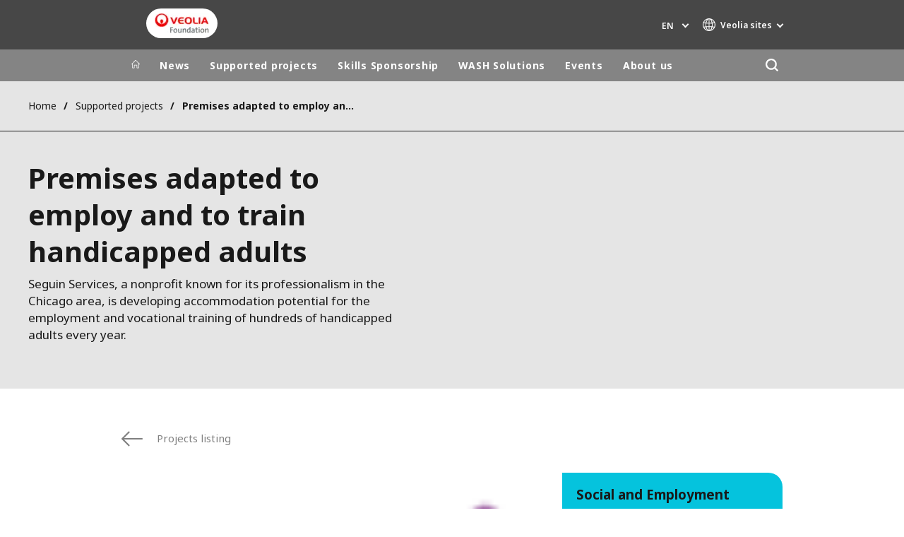

--- FILE ---
content_type: text/html; charset=UTF-8
request_url: https://www.prixdulivre.veolia.com/en/premises-adapted-employ-and-train-handicapped-adults-1
body_size: 12082
content:
<!DOCTYPE html>
<html lang="en" dir="ltr" prefix="content: http://purl.org/rss/1.0/modules/content/  dc: http://purl.org/dc/terms/  foaf: http://xmlns.com/foaf/0.1/  og: http://ogp.me/ns#  rdfs: http://www.w3.org/2000/01/rdf-schema#  schema: http://schema.org/  sioc: http://rdfs.org/sioc/ns#  sioct: http://rdfs.org/sioc/types#  skos: http://www.w3.org/2004/02/skos/core#  xsd: http://www.w3.org/2001/XMLSchema# ">
  <head>
    <meta charset="utf-8" />
<noscript><style>form.antibot * :not(.antibot-message) { display: none !important; }</style>
</noscript><meta name="description" content="The Veolia Foundation helps the nonprofit Seguin Services to develop accommodation for the employment and vocational training of handicapped adults." />
<link rel="canonical" href="https://www.prixdulivre.veolia.com/en/premises-adapted-employ-and-train-handicapped-adults-1" />
<link rel="shortlink" href="https://www.prixdulivre.veolia.com/en/node/6871" />
<link rel="image_src" href="/sites/g/files/dvc3696/files/asset/image/imported-pictures/9390%2Craw%2Cb7e62bc8-c69c-42bc-9446-c3f9ae2a3e83.gif" />
<meta property="og:site_name" content="Fondation Veolia" />
<meta property="og:type" content="website" />
<meta property="og:url" content="https://www.prixdulivre.veolia.com/en/premises-adapted-employ-and-train-handicapped-adults-1" />
<meta property="og:title" content="Premises adapted to employ and to train handicapped adults" />
<meta property="og:image" content="https://www.prixdulivre.veolia.com/sites/g/files/dvc3696/files/asset/image/imported-pictures/9390%2Craw%2Cb7e62bc8-c69c-42bc-9446-c3f9ae2a3e83.gif" />
<meta name="twitter:card" content="summary" />
<meta name="twitter:description" content="Expanding the employment and vocational training of handicapped adults in the Chicago area." />
<meta name="twitter:title" content="Premises adapted to employ and to train handicapped adults" />
<meta name="twitter:image" content="https://www.prixdulivre.veolia.com/sites/g/files/dvc3696/files/asset/image/imported-pictures/9390%2Craw%2Cb7e62bc8-c69c-42bc-9446-c3f9ae2a3e83.gif" />
<meta name="MobileOptimized" content="width" />
<meta name="HandheldFriendly" content="true" />
<meta name="viewport" content="width=device-width, initial-scale=1.0" />
<script type="text/javascript">(function(){function i(e){if(!window.frames[e]){if(document.body&&document.body.firstChild){var t=document.body;var n=document.createElement("iframe");n.style.display="none";n.name=e;n.title=e;t.insertBefore(n,t.firstChild)}else{setTimeout(function(){i(e)},5)}}}function e(n,o,r,f,s){function e(e,t,n,i){if(typeof n!=="function"){return}if(!window[o]){window[o]=[]}var a=false;if(s){a=s(e,i,n)}if(!a){window[o].push({command:e,version:t,callback:n,parameter:i})}}e.stub=true;e.stubVersion=2;function t(i){if(!window[n]||window[n].stub!==true){return}if(!i.data){return}var a=typeof i.data==="string";var e;try{e=a?JSON.parse(i.data):i.data}catch(t){return}if(e[r]){var o=e[r];window[n](o.command,o.version,function(e,t){var n={};n[f]={returnValue:e,success:t,callId:o.callId};if(i.source){i.source.postMessage(a?JSON.stringify(n):n,"*")}},o.parameter)}}if(typeof window[n]!=="function"){window[n]=e;if(window.addEventListener){window.addEventListener("message",t,false)}else{window.attachEvent("onmessage",t)}}}e("__tcfapi","__tcfapiBuffer","__tcfapiCall","__tcfapiReturn");i("__tcfapiLocator")})();</script><script type="text/javascript">(function(){(function(e,i,o){var n=document.createElement("link");n.rel="preconnect";n.as="script";var t=document.createElement("link");t.rel="dns-prefetch";t.as="script";var r=document.createElement("script");r.id="spcloader";r.type="text/javascript";r["async"]=true;r.charset="utf-8";window.didomiConfig=window.didomiConfig||{};window.didomiConfig.sdkPath=window.didomiConfig.sdkPath||o||"https://sdk.privacy-center.org/";const d=window.didomiConfig.sdkPath;var a=d+e+"/loader.js?target_type=notice&target="+i;if(window.didomiConfig&&window.didomiConfig.user){var c=window.didomiConfig.user;var s=c.country;var f=c.region;if(s){a=a+"&country="+s;if(f){a=a+"&region="+f}}}n.href=d;t.href=d;r.src=a;var m=document.getElementsByTagName("script")[0];m.parentNode.insertBefore(n,m);m.parentNode.insertBefore(t,m);m.parentNode.insertBefore(r,m)})("bde57b83-6753-44cf-b2df-b2b9d12c32f3","tNtBheDj")})();</script>
<script type="text/javascript">window.didomiConfig = {cookies: { didomiTokenCookieName: 'didomi_token_3696', iabCookieName: 'euconsent-v2_3696'}};</script>

<meta http-equiv="x-dns-prefetch-control" content="on" />
<script type="application/ld+json">{
    "@context": "https://schema.org",
    "@graph": [
        {
            "datePublished": "2011-06-27T23:00:00+0100",
            "dateModified": "2020-04-30T10:48:44+0100"
        }
    ]
}</script>
<link rel="alternate" type="application/rss+xml" title="Subscribe to Press releases" href="https://www.fondation.veolia.com/en/rss-press-releases" />
<link rel="alternate" type="application/rss+xml" title="Subscribe to Publications" href="https://www.fondation.veolia.com/en/rss-publications" />
<link rel="alternate" type="application/rss+xml" title="Subscribe to Site updates" href="https://www.fondation.veolia.com/en/rss-site-updates" />
<link rel="stylesheet" href="https://fonts.googleapis.com/css2?family=Noto+Sans:ital,wght@0,100..900;1,100..900&amp;display=swap" />
<link rel="alternate" hreflang="en" href="https://www.prixdulivre.veolia.com/en/premises-adapted-employ-and-train-handicapped-adults-1" />
<link rel="alternate" hreflang="fr" href="https://www.prixdulivre.veolia.com/fr/des-locaux-adaptes-pour-l-emploi-et-la-formation-des-adultes-handicapes-1" />
<link rel="dns-prefetch" href="https://sdk.privacy-center.org" />
<link rel="dns-prefetch" href="https://www.googletagmanager.com" />
<link rel="dns-prefetch" href="https://fonts.googleapis.com" />
<link rel="dns-prefetch" href="https://fonts.gstatic.com" />
<link rel="preconnect" href="https://fonts.googleapis.com" />
<link rel="preconnect" href="https://fonts.gstatic.com" />
<link rel="alternate" hreflang="x-default" href="https://www.prixdulivre.veolia.com/en" />
<link rel="shortcut icon" href="/favicon.ico" type="image/vnd.microsoft.icon" />
<script>window.veo_theme_path = "/themes/custom/veo_site/build";</script>

    <title>Seguin Services improves workforce development of handicapped adults</title>
    <link rel="stylesheet" media="all" href="/sites/g/files/dvc3696/files/css/css_kA8n02Unpn0i-T8E1HNj7Z5k_t94RyUOrOw6Uplkx5M.css?delta=0&amp;language=en&amp;theme=veo_foundation&amp;include=eJxljuEOwiAMhF8IIfGFSLEnNMIglE19ezenWYy_Lvdd71I8Rpbp5rjPjbLFbk2jTrFTS_pNDmLnqc0hiyaw0XoRyr6AhfxWVfeP7EgoMPrUgeICKcyC6lUGHEMlTn45HyiBGP0HSaGIE6nwu5rX5ZZpXGsvnoVrEbeLX9aTau4IW-Y-atdXco0vOttckg" />
<link rel="stylesheet" media="all" href="/sites/g/files/dvc3696/files/css/css_Qd_h3N5TyfRpTyZvqxf4nMsSxK1rdluZZ86Vxe4Z0lo.css?delta=1&amp;language=en&amp;theme=veo_foundation&amp;include=eJxljuEOwiAMhF8IIfGFSLEnNMIglE19ezenWYy_Lvdd71I8Rpbp5rjPjbLFbk2jTrFTS_pNDmLnqc0hiyaw0XoRyr6AhfxWVfeP7EgoMPrUgeICKcyC6lUGHEMlTn45HyiBGP0HSaGIE6nwu5rX5ZZpXGsvnoVrEbeLX9aTau4IW-Y-atdXco0vOttckg" />
<link rel="stylesheet" media="all" href="/themes/custom/veo_site/build/assets/styles/design_v2.css?t97nck" />
<link rel="stylesheet" media="all" href="/themes/custom/veo_site/build/assets/styles/v2.css?t97nck" />
<link rel="stylesheet" media="all" href="/sites/g/files/dvc3696/files/css/css_yR2PIQkC_lH3IERp3bzMLr3-VtYHQdjZbKzGrOavpPY.css?delta=4&amp;language=en&amp;theme=veo_foundation&amp;include=eJxljuEOwiAMhF8IIfGFSLEnNMIglE19ezenWYy_Lvdd71I8Rpbp5rjPjbLFbk2jTrFTS_pNDmLnqc0hiyaw0XoRyr6AhfxWVfeP7EgoMPrUgeICKcyC6lUGHEMlTn45HyiBGP0HSaGIE6nwu5rX5ZZpXGsvnoVrEbeLX9aTau4IW-Y-atdXco0vOttckg" />

    <script type="application/json" data-drupal-selector="drupal-settings-json">{"path":{"baseUrl":"\/","pathPrefix":"en\/","currentPath":"node\/6871","currentPathIsAdmin":false,"isFront":false,"currentLanguage":"en"},"pluralDelimiter":"\u0003","suppressDeprecationErrors":true,"gtag":{"tagId":"","consentMode":false,"otherIds":[],"events":[],"additionalConfigInfo":[]},"ajaxPageState":{"libraries":"[base64]","theme":"veo_foundation","theme_token":null},"ajaxTrustedUrl":{"\/en\/search":true},"gtm":{"tagId":null,"settings":{"data_layer":"dataLayer","include_environment":false},"tagIds":["GTM-N3KBJQQ"]},"veolia_platform_didomi":{"menu_title":"Manage my cookies","menu_position":"0","videoPlaceholderImg":"","videoConsentTextYouTube":"By playing this video, you load content from YouTube, a service of Google LLC. For information on how Google may use your data see the \u003Ca target=\u0022_google\u0022 href=\u0022https:\/\/privacy.google.com\/businesses\/compliance#gdpr\u0022\u003EGoogle privacy policy\u003C\/a\u003E.","videoConsentTextVimeo":"By playing this video, you load content from Vimeo. For information on how Vimeo may use your data see the \u003Ca target=\u0022_vimeo\u0022 href=\u0022https:\/\/vimeo.com\/privacy\u0022\u003EVimeo privacy policy\u003C\/a\u003E.","videoConsentTextQq":"By playing this video, you load content from Tencent Video, a service of Shenzhen Tencent Computer Systems Co. LTD. For information on how Tencent Video may use your data see the \u003Ca target=\u0027_Tencent\u0027 href=\u0027https:\/\/privacy.qq.com\/document\/priview\/3fab9c7fc1424ebda42c3ce488322c8a\u0027\u003ETencent Video privacy policy guidelines\u003C\/a\u003E.","videoConsentTextBilibili":"By playing this video, you load content from Bilibili Video, a service of Shanghai Kuanyu Digital Technology Co., Ltd and its affiliated companies. For information on how Bilibili may use your data see the \u003Ca target=\u0027_Bilibili\u0027 href=\u0027https:\/\/www.bilibili.com\/blackboard\/privacy-pc.html?spm_id_from=888.45317.b_4d446a73314c714c31774f.1\u0027\u003EBilibili privacy policy guidelines\u003C\/a\u003E.","consentButtonLabel":"I\u0027M OK WITH THIS!","videoConsentCtaBgClr":"turquoise"},"webform":{"dialog":{"options":{"narrow":{"title":"Narrow","width":600},"normal":{"title":"Normal","width":800},"wide":{"title":"Wide","width":1000}},"entity_type":"node","entity_id":"6871"}},"data":{"extlink":{"extTarget":true,"extTargetAppendNewWindowDisplay":false,"extTargetAppendNewWindowLabel":"(opens in a new window)","extTargetNoOverride":true,"extNofollow":false,"extTitleNoOverride":true,"extNoreferrer":true,"extFollowNoOverride":false,"extClass":"0","extLabel":"(link is external)","extImgClass":false,"extSubdomains":false,"extExclude":"","extInclude":"","extCssExclude":"","extCssInclude":"","extCssExplicit":"","extAlert":false,"extAlertText":"This link will take you to an external web site. We are not responsible for their content.","extHideIcons":false,"mailtoClass":"0","telClass":"0","mailtoLabel":"(link sends email)","telLabel":"","extUseFontAwesome":false,"extIconPlacement":"append","extPreventOrphan":false,"extFaLinkClasses":"fa fa-external-link","extFaMailtoClasses":"fa fa-envelope-o","extAdditionalLinkClasses":"","extAdditionalMailtoClasses":"","extAdditionalTelClasses":"","extFaTelClasses":"fa fa-phone","allowedDomains":[],"extExcludeNoreferrer":""}},"ajax":[],"user":{"uid":0,"permissionsHash":"ac8235bd34d0af6bac506a5664befc8ae29fccf07691253376431a0defaf043a"}}</script>
<script src="/sites/g/files/dvc3696/files/js/js_VtfT1jRnCqk45yvZ1hqs6l3X3HvC4TgOOqktShBxN8s.js?scope=header&amp;delta=0&amp;language=en&amp;theme=veo_foundation&amp;include=[base64]"></script>
<script src="/modules/contrib/google_tag/js/gtag.js?t97nck"></script>
<script src="/modules/contrib/google_tag/js/gtm.js?t97nck"></script>
<script src="/themes/custom/veo_site/build/assets/scripts/utils/globalFunctions.js?v=10.5.6" defer></script>
<script src="/themes/custom/veo_site/build/assets/scripts/utils/invisibleSelects.js?v=10.5.6" defer></script>
<script src="/themes/custom/veo_site/build/assets/scripts/utils/iframeBox.js?v=10.5.6" defer></script>
<script src="/themes/custom/veo_site/build/assets/scripts/utils/locationsDisplayMode.js?v=10.5.6" defer></script>
<script src="/profiles/custom/veolia_platform/modules/veolia_platform_didomi/js/didomi_video.js?v=10.5.6" defer></script>

  </head>
  <body>
    <noscript><iframe src="https://www.googletagmanager.com/ns.html?id=GTM-N3KBJQQ"
                  height="0" width="0" style="display:none;visibility:hidden"></iframe></noscript>

      <div class="dialog-off-canvas-main-canvas" data-off-canvas-main-canvas>
    

<div  class="page-wrapper page-wrapper--fd">
  <div class="page-wrapper__content">
          <header class="header header--sticky-logo-replace ">
                  <div class="header__top">
                          <div class="header__branding">
                
<div class="region-branding">
  <div class="region-branding__inner">
    


<div  id="block-vfd-sitebranding" data-block-plugin-id="system_branding_block" class="branding" >
      <div class="branding__logo-wrap">
      <svg class="left-part">
        <use xlink:href="/themes/custom/veo_site/build/assets/sprite-svg/sprite.svg?v=t97nck#left-veolia"></use>
      </svg>
      <div class="branding__logo">
        <a href="/en" title="Fondation Veolia " rel="home">
          <picture class="branding__logo-img branding__logo-img--mobile">
                          <img src="/sites/g/files/dvc3696/files/styles/logo_mobile_base/public/Capsule%20Foundation%20Veolia%20-%20RVB_8.png.webp?itok=73SxQ6X4" srcset="/sites/g/files/dvc3696/files/styles/logo_mobile_retina/public/Capsule%20Foundation%20Veolia%20-%20RVB_8.png.webp?itok=DI-Mewkv 2x" alt="Fondation Veolia " />
                      </picture>
          <picture class="branding__logo-img branding__logo-img--sticky">
            <img src="/themes/custom/veo_site/build/assets/images/temp/logo-sticky.png" alt="Fondation Veolia " />
          </picture>
        </a>
      </div>
      <svg class="right-part">
        <use xlink:href="/themes/custom/veo_site/build/assets/sprite-svg/sprite.svg?v=t97nck#right-veolia"></use>
      </svg>
    </div>
    </div>


  </div>
</div>
              </div>
                                      <div class="header__navigation">
                


<div  class="top-header">
  <div class="top-header__navigation">
    <div  id="block-vfd-veoliasitecorelanguageblock" data-block-plugin-id="veolia_site_core_language_block" class="language-selector-block">
  
    
      

  <div class="language-selector"><button type="button" class="language-selector__button">
          en
        </button><ul  class="language-selector__list language-switcher-language-url"><li  class="en" data-active="true" ><span  class="language-link">en</span></li><li  data-drupal-language="fr" data-drupal-link-system-path="node/6871" class="fr"  ><a href="/fr/des-locaux-adaptes-pour-l-emploi-et-la-formation-des-adultes-handicapes-1" class="language-link" hreflang="fr" data-drupal-link-system-path="node/6871">fr</a></li></ul>
  </div>
  </div>





<div  data-block-plugin-id="veolia_site_region_switcher_block" class="container container--region-switcher-map container--width--wide region-switcher-wrapper">
  <div class="region-switcher-wrapper__button">
      <button class="region-switcher-button">
  <svg class="region-switcher-button__icon">
    <use xlink:href="/themes/custom/veo_site/build/assets/sprite-svg/sprite.svg?v=t97nck#world-v2"></use>
  </svg>
  <span class="region-switcher-button__text region-switcher-button__text--desktop ">Veolia sites </span>
  <span class="region-switcher-button__text region-switcher-button__text--mobile ">Veolia sites </span>
</button>

  </div>
  <div class="region-switcher-wrapper__map">
    <button class="region-switcher-wrappe__close"></button>
      




<div class="region-switcher region-switcher--without-map">
  <div  data-block-plugin-id="veolia_site_region_switcher_block" class="container container--region-switcher-map container--width--wide">
    <div class="container__inner">
      <div class="region-switcher-list">
                  <div class="region-switcher-list__group">
            <div class="region-switcher-list__group-title">Veolia Group</div>
                          <div class="region-switcher-list__group-items">
                        <ul class="region-switcher-list__level">
            <li>
                  <a href="https://www.veolia.com/en" target="_blank" title="Veolia.com">Veolia.com</a>
        
              </li>
          <li>
                  <a href="https://www.campus.veolia.fr/" target="_blank" title="Campus">Campus</a>
        
              </li>
          <li>
                  <a href="https://www.fondation.veolia.com/en" title="Foundation">Foundation</a>
        
              </li>
          <li>
                  <a href="https://www.institut.veolia.org/en" target="_blank" title="Institute">Institute</a>
        
              </li>
      </ul>

              </div>
                      </div>
                  <div class="region-switcher-list__group">
            <div class="region-switcher-list__group-title">In the world</div>
                          <div class="region-switcher-list__group-items">
                        <ul class="region-switcher-list__level" data-order-language="en">
            <li data-has-children="true" data-name="Africa - Middle East">
                  <span tabindex="0">Africa - Middle East</span>
        
                          <ul class="region-switcher-list__level--2" data-order-language="en">
            <li data-name="Africa">
                  <a href="https://www.africa.veolia.com/en" target="_blank" title="Africa">Africa</a>
        
              </li>
          <li data-name="Middle East">
                  <a href="https://www.near-middle-east.veolia.com/" target="_blank" title="Middle East">Middle East</a>
        
              </li>
          <li data-name="Morocco">
                  <a href="https://www.veolia.ma/" target="_blank" title="Morocco">Morocco</a>
        
              </li>
      </ul>

              </li>
          <li data-has-children="true" data-name="Asia">
                  <span tabindex="0">Asia</span>
        
                          <ul class="region-switcher-list__level--2" data-order-language="en">
            <li data-has-children="true" data-name="Greater China">
                  <span tabindex="0">Greater China</span>
        
                          <ul class="region-switcher-list__level--3" data-order-language="en">
            <li data-name="Hong Kong SAR  Macau SAR">
                  <a href="https://www.veolia.com.hk/en" target="_blank" title="Hong Kong SAR &amp; Macau SAR">Hong Kong SAR &amp; Macau SAR</a>
        
              </li>
          <li data-name="Mainland China">
                  <a href="https://www.veolia.cn/en" target="_blank" title="Mainland China">Mainland China</a>
        
              </li>
          <li data-name="Taiwan">
                  <a href="https://www.veolia.tw/en" target="_blank" title="Taiwan">Taiwan</a>
        
              </li>
      </ul>

              </li>
          <li data-name="India">
                  <a href="https://www.veolia.in/" target="_blank" title="India">India</a>
        
              </li>
          <li data-name="Japan">
                  <a href="https://www.veolia.jp/" target="_blank" title="Japan">Japan</a>
        
              </li>
          <li data-name="Southeast Asia">
                  <a href="https://www.veolia.com.sg/" target="_blank" title="Southeast Asia">Southeast Asia</a>
        
              </li>
          <li data-name="South Korea">
                  <a href="https://www.veolia.co.kr/" target="_blank" title="South Korea">South Korea</a>
        
              </li>
      </ul>

              </li>
          <li data-name="Australia and New Zealand">
                  <a href="https://www.veolia.com/anz/" target="_blank" title="Australia and New Zealand">Australia and New Zealand</a>
        
              </li>
          <li data-has-children="true" data-name="Europe">
                  <span tabindex="0">Europe</span>
        
                          <ul class="region-switcher-list__level--2" data-order-language="en">
            <li data-name="Belgium">
                  <a href="https://www.veolia.be/" target="_blank" title="Belgium">Belgium</a>
        
              </li>
          <li data-name="Bulgaria">
                  <a href="https://www.veolia.bg/" target="_blank" title="Bulgaria">Bulgaria</a>
        
              </li>
          <li data-name="Czech Republic">
                  <a href="https://www.veolia.cz/" target="_blank" title="Czech Republic">Czech Republic</a>
        
              </li>
          <li data-name="Finland">
                  <a href="https://www.veolia.fi" target="_blank" title="Finland">Finland</a>
        
              </li>
          <li data-name="France">
                  <a href="https://www.veolia.fr/" target="_blank" title="France">France</a>
        
              </li>
          <li data-name="Germany">
                  <a href="https://www.veolia.de/" target="_blank" title="Germany">Germany</a>
        
              </li>
          <li data-name="Hungary">
                  <a href="https://www.veolia.hu/" target="_blank" title="Hungary">Hungary</a>
        
              </li>
          <li data-name="Ireland">
                  <a href="https://www.veolia.ie/" target="_blank" title="Ireland">Ireland</a>
        
              </li>
          <li data-name="Netherlands">
                  <a href="https://www.veolia.nl/" target="_blank" title="Netherlands">Netherlands</a>
        
              </li>
          <li data-name="Poland">
                  <a href="https://www.veolia.pl/" target="_blank" title="Poland">Poland</a>
        
              </li>
          <li data-name="Portugal">
                  <a href="https://www.veolia.pt/" target="_blank" title="Portugal">Portugal</a>
        
              </li>
          <li data-name="Romania">
                  <a href="https://www.veolia.ro/" target="_blank" title="Romania">Romania</a>
        
              </li>
          <li data-name="Slovakia">
                  <a href="https://www.veolia.sk/" target="_blank" title="Slovakia">Slovakia</a>
        
              </li>
          <li data-name="Spain">
                  <a href="https://www.veolia.es/" target="_blank" title="Spain">Spain</a>
        
              </li>
          <li data-name="Ukraine">
                  <a href="https://www.veolia.ua/" target="_blank" title="Ukraine">Ukraine</a>
        
              </li>
          <li data-name="United Kingdom">
                  <a href="https://www.veolia.co.uk/" target="_blank" title="United Kingdom">United Kingdom</a>
        
              </li>
      </ul>

              </li>
          <li data-has-children="true" data-name="Latin America">
                  <span tabindex="0">Latin America</span>
        
                          <ul class="region-switcher-list__level--2" data-order-language="en">
            <li data-name="Argentina">
                  <a href="https://www.latinoamerica.veolia.com/es" target="_blank" title="Argentina">Argentina</a>
        
              </li>
          <li data-name="Brazil">
                  <a href="https://www.latinoamerica.veolia.com/pt" target="_blank" title="Brazil">Brazil</a>
        
              </li>
          <li data-name="Chile">
                  <a href="https://www.latinoamerica.veolia.com/es" target="_blank" title="Chile">Chile</a>
        
              </li>
          <li data-name="Colombia">
                  <a href="https://www.latinoamerica.veolia.com/es" target="_blank" title="Colombia">Colombia</a>
        
              </li>
          <li data-name="Ecuador">
                  <a href="https://www.latinoamerica.veolia.com/es" target="_blank" title="Ecuador">Ecuador</a>
        
              </li>
          <li data-name="Mexico">
                  <a href="https://www.latinoamerica.veolia.com/es" target="_blank" title="Mexico">Mexico</a>
        
              </li>
          <li data-name="Peru">
                  <a href="https://www.latinoamerica.veolia.com/es" target="_blank" title="Peru">Peru</a>
        
              </li>
      </ul>

              </li>
          <li data-has-children="true" data-name="North America">
                  <span tabindex="0">North America</span>
        
                          <ul class="region-switcher-list__level--2" data-order-language="en">
            <li data-name="Canada">
                  <a href="https://www.veolia.ca" target="_blank" title="Canada">Canada</a>
        
              </li>
          <li data-name="United States">
                  <a href="https://www.veolianorthamerica.com/en" target="_blank" title="United States">United States</a>
        
              </li>
      </ul>

              </li>
      </ul>

              </div>
                      </div>
                  <div class="region-switcher-list__group">
            <div class="region-switcher-list__group-title">Specialty Brands</div>
                          <div class="region-switcher-list__group-items">
                        <ul class="region-switcher-list__level">
            <li>
                  <a href="https://airquality.veolia.com" target="_blank" title="Air Quality">Air Quality</a>
        
              </li>
          <li>
                  <a href="https://www.engineering-consulting.veolia.com/en" target="_blank" title="Engineering &amp; Consulting">Engineering &amp; Consulting</a>
        
              </li>
          <li>
                  <a href="https://www.hazardouswasteeurope.veolia.com/en" target="_blank" title="Hazardous Waste Europe">Hazardous Waste Europe</a>
        
              </li>
          <li>
                  <a href="https://www.industries.veolia.com/en" target="_blank" title="Industries Global Solutions">Industries Global Solutions</a>
        
              </li>
          <li>
                  <a href="http://www.nuclearsolutions.veolia.com/en" target="_blank" title="Nuclear Solutions">Nuclear Solutions</a>
        
              </li>
          <li>
                  <a href="https://ofis.veolia.com/en" target="_blank" title="OFIS">OFIS</a>
        
              </li>
          <li>
                  <a href="https://www.sede.veolia.be/fr" target="_blank" title="SEDE BENELUX">SEDE BENELUX</a>
        
              </li>
          <li>
                  <a href="https://www.agriculture.veolia.fr/fr" target="_blank" title="Veolia Agriculture">Veolia Agriculture</a>
        
              </li>
          <li>
                  <a href="https://www.veoliawatertechnologies.com/" target="_blank" title="Water Technologies">Water Technologies</a>
        
              </li>
      </ul>

              </div>
                      </div>
              </div>
    </div>
  </div>

  </div>

  </div>
</div>
  </div>
  <div class="top-header__hamburger">
    <div class="top-header__hamburger-box">
      <div class="top-header__hamburger-line"></div>
    </div>
  </div>
</div>


              </div>
                      </div>
        
                  <div class="header__menu">
            


<nav  class="main-menu-wrap">
  <div class="main-menu-wrap__content">
    <div class="main-menu-wrap__menu">
      
<div id="block-vfd-mainnavigation" data-block-plugin-id="system_menu_block:main">
  
  
  


<div class="main-menu ">
    
  
            <ul data-region="header" block="vfd_mainnavigation">
                  <li>
            <a class="main-menu__home-link" href="https://www.prixdulivre.veolia.com/en" title="Home">
              <svg class="main-menu__icon">
                <use xlink:href="/themes/custom/veo_site/build/assets/sprite-svg/sprite.svg?v=t97nck#icon-home"></use>
              </svg>
                              <img class="main-menu__icon main-menu__icon--sticky" src="/themes/custom/veo_site/build/assets/images/temp/logo-sticky.png" />
                          </a>
          </li>
                                          <li  data-menu-children=true>
        <a href="/en/news" title="News" data-drupal-link-system-path="node/441">News</a>
                    
        
            <ul class="sub-menu sub-menu--lvl--2">
        <li class="sub-menu__title">News</li>
                                  <li  >
        <a href="/en/news" title="News" data-drupal-link-system-path="node/441">News</a>
              </li>
                              <li  >
        <a href="/en/newsroom/our-publications" title="Publications" data-drupal-link-system-path="node/451">Publications</a>
              </li>
                              <li  >
        <a href="/en/news/resources" title="Resources" data-drupal-link-system-path="node/121">Resources</a>
              </li>
            </ul>
  

              </li>
                              <li  data-menu-children=true>
        <a href="/en/supported-projects" title="Supported projects" data-drupal-link-system-path="node/461">Supported projects</a>
                    
        
            <ul class="sub-menu sub-menu--lvl--2">
        <li class="sub-menu__title">Supported projects</li>
                                  <li  data-menu-children=true>
        <a href="/en/supported-projects" title="Fields of action" data-drupal-link-system-path="node/461">Fields of action</a>
                    
        
            <ul class="sub-menu sub-menu--lvl--3">
        <li class="sub-menu__title">Fields of action</li>
                                  <li  >
        <a href="/en/projets-soutenus/humanitarian-emergencies-and-development-aid" title="Emergencies &amp; development aid" data-drupal-link-system-path="node/51">Emergencies &amp; development aid</a>
              </li>
                              <li  >
        <a href="/en/supported-projects/fields-action/social-inclusion-through-work-social-links" title="Social inclusion &amp; Social links" data-drupal-link-system-path="node/61">Social inclusion &amp; Social links</a>
              </li>
                              <li  >
        <a href="/en/supported-projects/fields-action/environmental-conservation-biodiversity" title="Environment &amp; Biodiversity" data-drupal-link-system-path="node/71">Environment &amp; Biodiversity</a>
              </li>
            </ul>
  

              </li>
                              <li  >
        <a href="/en/supported-projects" title="Projects Map" data-drupal-link-system-path="node/461">Projects Map</a>
              </li>
                              <li  >
        <a href="/en/supported-projects/submit-project" title="Submit a project" data-drupal-link-system-path="node/10051">Submit a project</a>
              </li>
            </ul>
  

              </li>
                              <li  data-menu-children=true>
        <a href="/en/veoliaforce-skills-sponsorship" title="Skills Sponsorship" data-drupal-link-system-path="node/1931">Skills Sponsorship</a>
                    
        
            <ul class="sub-menu sub-menu--lvl--2">
        <li class="sub-menu__title">Skills Sponsorship</li>
                                  <li  >
        <a href="/en/veoliaforce-skills-sponsorship" title="Veoliaforce Skills Sponsorship" data-drupal-link-system-path="node/1931">Veoliaforce Skills Sponsorship</a>
              </li>
                              <li  >
        <a href="/en/veoliaforce-volunteers" title="Veoliaforce Volunteers" data-drupal-link-system-path="node/9081">Veoliaforce Volunteers</a>
              </li>
                              <li  >
        <a href="/en/skills-sponsorship/our-veoliaforce-missions" title="Veoliaforce Missions" data-drupal-link-system-path="node/9921">Veoliaforce Missions</a>
              </li>
            </ul>
  

              </li>
                              <li  data-menu-children=true>
        <a href="/en/veoliaforce-solutions" title="WASH Solutions" data-drupal-link-system-path="node/10221">WASH Solutions</a>
                    
        
            <ul class="sub-menu sub-menu--lvl--2">
        <li class="sub-menu__title">WASH Solutions</li>
                                  <li  data-menu-children=true>
        <a href="/en/wash-solutions/aquaforces" title="Aquaforces" data-drupal-link-system-path="node/421">Aquaforces</a>
                    
        
            <ul class="sub-menu sub-menu--lvl--3">
        <li class="sub-menu__title">Aquaforces</li>
                                  <li  >
        <a href="/en/aquaforce-2000" title="Aquaforce 2,000" data-drupal-link-system-path="node/416">Aquaforce 2,000</a>
              </li>
                              <li  >
        <a href="/en/wash-solutions/aquaforces/aquaforce-5000" title="Aquaforce 5,000" data-drupal-link-system-path="node/426">Aquaforce 5,000</a>
              </li>
                              <li  >
        <a href="/en/wash-solutions/aquaforces/aquaforce-15000" title="Aquaforce 15,000" data-drupal-link-system-path="node/431">Aquaforce 15,000</a>
              </li>
                              <li  >
        <a href="/en/wash-solutions/aquaforces/aquaforce-ro" title="Aquaforce RO" data-drupal-link-system-path="node/10431">Aquaforce RO</a>
              </li>
            </ul>
  

              </li>
                              <li  >
        <a href="/en/le-saniforce" title="Saniforce" data-drupal-link-system-path="node/10096">Saniforce</a>
              </li>
            </ul>
  

              </li>
                              <li  data-menu-children=true>
        <a href="/en/foundations-events" title="Events" data-drupal-link-system-path="node/286">Events</a>
                    
        
            <ul class="sub-menu sub-menu--lvl--2">
        <li class="sub-menu__title">Events</li>
                                  <li  data-menu-children=true>
        <a href="/en/events/veolia-foundation-student-solidarity-prize" title="The Student Solidarity Award" data-drupal-link-system-path="node/26">The Student Solidarity Award</a>
                    
        
            <ul class="sub-menu sub-menu--lvl--3">
        <li class="sub-menu__title">The Student Solidarity Award</li>
                                  <li  >
        <a href="/en/events/veolia-foundation-student-solidarity-prize" title="Discover the Award" data-drupal-link-system-path="node/26">Discover the Award</a>
              </li>
                              <li  >
        <a href="/en/news/2024-student-solidarity-prize-discover-3-winners" title="The 2024 winners" data-drupal-link-system-path="node/10306">The 2024 winners</a>
              </li>
                              <li  >
        <a href="/en/events/student-solidarity-award/different-editions-veolia-foundation-student-solidarity-prize" title="Previous awarded associations" data-drupal-link-system-path="node/86">Previous awarded associations</a>
              </li>
            </ul>
  

              </li>
                              <li  >
        <a href="/en/events/veolia-foundation-environmental-book-award" title="The Environmental Book Award" data-drupal-link-system-path="node/36">The Environmental Book Award</a>
              </li>
                              <li  data-menu-children=true>
        <a href="/en/events/humanitarian-wash-workshops" title="Humanitarian WASH Workshops" data-drupal-link-system-path="node/9756">Humanitarian WASH Workshops</a>
                    
        
            <ul class="sub-menu sub-menu--lvl--3">
        <li class="sub-menu__title">Humanitarian WASH Workshops</li>
                                  <li  >
        <a href="/en/events/humanitarian-wash-workshops/humanitarian-wash-workshops-2020" title="WASH Workshops 2020" data-drupal-link-system-path="node/9306">WASH Workshops 2020</a>
              </li>
                              <li  >
        <a href="/en/events/humanitarian-wash-workshops/humanitarian-wash-workshops-2023" title="WASH Workshops 2023" data-drupal-link-system-path="node/9761">WASH Workshops 2023</a>
              </li>
                              <li  >
        <a href="/en/events/humanitarian-wash-workshops/humanitarian-wash-workshops-2025" title="WASH Workshops 2025" data-drupal-link-system-path="node/10516">WASH Workshops 2025</a>
              </li>
            </ul>
  

              </li>
            </ul>
  

              </li>
                              <li  data-menu-children=true>
        <a href="/en/our-commitment-serving-outreach-and-human-development" title="About us" data-drupal-link-system-path="node/31">About us</a>
                    
        
            <ul class="sub-menu sub-menu--lvl--2">
        <li class="sub-menu__title">About us</li>
                                  <li  >
        <a href="/en/our-commitment-serving-outreach-and-human-development" title="Our commitment" data-drupal-link-system-path="node/31">Our commitment</a>
              </li>
                              <li  >
        <a href="/en/about-us/the-foundations-governing-bodies" title="Governance" data-drupal-link-system-path="node/9096">Governance</a>
              </li>
                              <li  >
        <a href="/en/about-us/volunteering-sponsorship" title="Volunteering &amp; Sponsorship" data-drupal-link-system-path="node/6">Volunteering &amp; Sponsorship</a>
              </li>
            </ul>
  

              </li>
              <div class="main-menu__long-section">
        <div class="main-menu__collapse-button"></div>
        <div class="main-menu__long-section-items"></div>
      </div>
        </ul>
  

</div>


</div>





<div  class="views-exposed-form top-search top-search--variant--default" data-drupal-selector="views-exposed-form-search-page-1" id="block-vfd-search-page-1-exposedform" data-block-plugin-id="views_exposed_filter_block:search-page_1">
  <button class="top-search-button" aria-label="Search">
  <svg class="top-search-button__icon">
    <use xlink:href="/themes/custom/veo_site/build/assets/sprite-svg/sprite.svg?v=t97nck#search"></use>
  </svg>
</button>
  <div class="top-search-popup">
    <form  block="vfd_search_page_1_exposedform" action="/en/search" method="get" id="views-exposed-form-search-page-1" accept-charset="UTF-8">
  



<div  class="js-form-item form-item js-form-type-textfield form-item-textfield form-item-keywords js-form-item-keywords form-no-label">
  
  <div class="ui-front">

    
    
    

  <input  placeholder="Search here" data-drupal-selector="edit-keywords" type="text" id="edit-keywords" name="keywords" value="" size="30" maxlength="128" class="form-text" />



    
    
    
    
  </div>

  
</div>
<div data-drupal-selector="edit-actions" class="form-actions js-form-wrapper form-wrapper" id="edit-actions">
        


  <div class="webform-submit-wrapper">
    <input  data-drupal-selector="edit-submit-search" type="submit" id="edit-submit-search" value="ok" class="button js-form-submit form-submit button--fill--default" />
  </div>


</div>


</form>

  </div>
</div>

    </div>
  </div>
  <div class="main-menu-wrap__background"></div>
</nav>

          </div>
        
                  <div class="header__mobile-menu">
            <div class="header__mobile-menu-main"></div>
            <div class="header__mobile-menu-additional"></div>
          </div>
              </header>
    
    <div class="content content--inner-page full-height">
      <div class="content__inner">
                              <div  class="breadcrumb--theme--veo- container container--width--standard region-breadcrumb">
  <div class="container__inner">
    <div class="fbc fbc--row fbc--align--center fbc--justify--between fbc--justify--start--m fbc--nowrap">


<div id="block-vfd-breadcrumbs" data-block-plugin-id="system_breadcrumb_block">
  
  
  
      
    <div  class="container v2 container--breadcrumbs container--space-inner--v-s container--width--standard" >
    <div class="container__inner">
      <div class="breadcrumbs breadcrumbs__vfd_project">
        <ul class="breadcrumbs__list">
                      <li class="breadcrumbs__item">
              <div class="breadcrumbs__list-button">
                                  <a class="breadcrumbs__link" href="/en" title="Home">
                    Home
                  </a>
                              </div>
            </li>
                      <li class="breadcrumbs__item">
              <div class="breadcrumbs__list-button">
                                  <a class="breadcrumbs__link" href="/en/supported-projects" title="Supported projects">
                    Supported projects
                  </a>
                              </div>
            </li>
                      <li class="breadcrumbs__item">
              <div class="breadcrumbs__list-button">
                                  <span class="breadcrumbs__simple-text" title="Premises adapted to employ and to train handicapped adults">
                    Premises adapted to employ and to train handicapped adults
                  </span>
                              </div>
            </li>
                  </ul>
      </div>
    </div>
  </div>

  </div>
</div>
  </div>
</div>

                                  <div>
    


<div id="block-vfd-herobanner" data-block-plugin-id="veolia_site_hero_banner_block">
  
  
  
        



<div  block="vfd_herobanner" id="veolia-site-hero-banner-node" class="hero-banner hero-banner--theme--veo-black-10 hero-banner-business">
  <div class="hero-banner__wrapper">
    <div class="container container--width--standard container--hero-banner hero-banner__container">
      <div class="container__inner">

        <div class="hero-banner__text-inner">

          <h1 class="hero-banner__title">Premises adapted to employ and to train handicapped adults</h1>

                      <div class="hero-banner__subtitle">Seguin Services, a nonprofit known for its professionalism in the Chicago area, is developing accommodation potential for the employment and vocational training of hundreds of handicapped adults every year.</div>
                    <div class='additional-information-wrapper'>
                                  </div>
        </div>
      </div>
    </div>
      </div>
</div>

  </div>

  </div>

                  
                    <div>
    <div data-drupal-messages-fallback class="hidden"></div>





<article  about="/en/premises-adapted-employ-and-train-handicapped-adults-1" class="article">
  
  
      <div class="container container--width--standard container--space-outer--v-xs">
      <div class="container__inner">
        <div class="fbc fbc--row fbc--align--center fbc--justify--between">
          <div class="fbc__left-column">  <a href="/en/supported-projects" class="previous-button"  title="  Projects listing" >
      <svg class="previous-button__icon">
      <use xlink:href="/themes/custom/veo_site/build/assets/sprite-svg/sprite.svg?v=t97nck#left-arrow"></use>
    </svg>
    <span class="previous-button__text">  Projects listing</span>
  </a>
</div>
          <div class="fbc__right-column fbc fbc--align--center fbc--column--m"></div>
        </div>
      </div>
    </div>
    <div  class="readspeaker-content">
    
      <div>
              <div>




<div  class="container container--paragraph container--image-aside container--space-inner--v-m container--width--standard">
  <div class="container__inner">
    <div class="image-aside image-aside--theme--veo-turquoise">
      <div class="image-aside__picture">
            <div>


<div class="container container--media-entity container--media-image rs_preserve  container--width--full  ">
  <div class="container__inner">
    <figure class="media-image">
            <picture class="media-image__picture">
                        
        <img loading="lazy" src="/sites/g/files/dvc3696/files/styles/media/public/asset/image/imported-pictures/9390%2Craw%2Cb7e62bc8-c69c-42bc-9446-c3f9ae2a3e83.gif?h=14a7f7b3&amp;itok=aRibnxPT" width="183" height="50" title="Premises adapted to employ and to train handicapped adults 9390,raw,b7e62bc8-c69c-42bc-9446-c3f9ae2a3e83.gif" typeof="foaf:Image" />



  
      </picture>
                </figure>
  </div>
</div>
</div>
      </div>
      <div class="image-aside__content">
        <div class="wysiwyg">
          
            <div><h3>Social and Employment</h3><p><span class="text-style-arrow">Place</span><br>Cicero, Illinois, United States</p>
	<p><span class="text-style-arrow">Sponsor</span><br>Patricia Podczerwinski</p>
	<p><span class="text-style-arrow">Grant(s)</span><br>€20,000 to the Selection Committee at 2011/06/28</p>

<h3>Project leader</h3>
<p><a href="/www.seguin.org" target="_blank">Services Seguin Inc.</a></p></div>
      
        </div>
      </div>
    </div>
  </div>
</div>
 </div>
              <div>

  
  <div  class="container container--space-inner--v-xs container--paragraph container--wysiwyg container--width--text container--text--wysiwyg">
    <div class="container__inner">
      <div class="wysiwyg">
        
            <div><blockquote><p>"Seguin Services has been working for many years with the communities of the Chicago area to hire and integrate handicapped adults.I am impressed by its professionalism and its commitment, and extremely proud that the Veolia Environnement Foundation is coming alongside."</p>
<p><span>Patricia Podczerwinski</span></p></blockquote>
<p>Based in the town of Cicero, Illinois, west of Chicago, Seguin Services aids the integration, trains and empowers the handicapped adults and takes charge of sidelined children so that they can become fully fledged members of society and recover their self respect.Created in 1976, the nonprofit took its name from Edouard Seguin, a 19<sup>th</sup> century French psychiatrist and pioneer in the education of mentally handicapped children.It offers support to 600 children and adults in more than 50 communities each year. Seguin seeks foster families for these children and gives them educational and medical care, takes charge of their emotional problems, their behavioral difficulties and their ailments.For the adults, Seguin proposes jobs and vocational training, plus housing assistance to enable them to live more autonomously and rejoin mainstream society.</p>
<h2>Nine new classrooms and a new educational hothouse</h2>
<p>Carr Center, the Seguin Services vocational training center, has become obsolete through the years and needs complete refurbishment in order to offer the handicapped persons better conditions for learning, access and security.The reconstruction of the Carr Center's 15,000 sq m also helps boost the accommodation capacity from 350 to 400 persons per year, with nine new classrooms equipped for training aimed at better professional integration of these adults.An adjacent structure has been added, Seguinworks Garden Center, an educational hothouse to employ mentally handicapped adults.</p>
<p>The Veolia Foundation is supporting this major structure to build one of the nine classrooms, hoping, like Seguin Services and its financial partners - the Illinois Chamber of Commerce, the City of Chicago, the Foundation of the Chamber of Commerce of Chicago, and the Burlington Northern Santa Fe Foundation - to lower the unemployment rate of handicapped persons in the State of Illinois, which is 70% today.</p></div>
      
      </div>
    </div>
  </div>
</div>
          </div>
  
  </div>
</article>

  </div>

                      </div>
    </div>

    
          

<footer  class="footer">
  <div class="footer__inner">
      
<div id="block-vfd-footer" data-block-plugin-id="system_menu_block:footer">
  
  
  


<div class="footer-menu">
  
  
  
            <ul block="vfd_footer">
                          <li  >
                      <a href="/en/contact-us" data-drupal-link-system-path="node/1961">Contact us</a>
                            </li>
                      <li  >
                      <a href="/en/sitemap" data-drupal-link-system-path="node/10081">Sitemap</a>
                            </li>
                      <li  >
                      <a href="/en/privacy-policy" data-drupal-link-system-path="node/9941">Privacy Policy</a>
                            </li>
                      <li  >
                      <a href="/en/legal-notice" data-drupal-link-system-path="node/191">Legal Notice</a>
                            </li>
                      <li  >
                      <a href="/en/credits" data-drupal-link-system-path="node/166">Credits</a>
                            </li>
          </ul>
  

</div>
</div>

<div class="footer-copyright">
  <div class="footer-copyright__content">
    
    
    © 2026 Veolia
  </div>
</div>

  </div>
</footer>

      </div>
</div>
<button class="button-to-top">
  <span class="sr-only">Top</span>
  <svg class="button-to-top__icon">
    <use xlink:href="/themes/custom/veo_site/build/assets/sprite-svg/sprite.svg?v=t97nck#top-arrow"></use>
  </svg>
</button>

  </div>

    
    <script src="/sites/g/files/dvc3696/files/js/js_Em9yTlWnJrJKZ399prwpRC_Tpn0EUUK0G9kVgBGcVwc.js?scope=footer&amp;delta=0&amp;language=en&amp;theme=veo_foundation&amp;include=[base64]"></script>
<script src="/themes/custom/veo_site/build/assets/scripts/utils/breakpoints.js?v=10.5.6"></script>
<script src="/themes/custom/veo_site/build/assets/scripts/app.js?v=10.5.6" defer></script>
<script src="/themes/custom/veo_site/build/assets/scripts/sub_themes/v2/app.js?t97nck" defer></script>
<script src="/themes/custom/veo_site/build/assets/scripts/sub_themes/hv2/header.js?t97nck" defer></script>
<script src="/themes/custom/veo_site/build/assets/scripts/utils/slick.js?v=10.5.6" defer></script>
<script src="/sites/g/files/dvc3696/files/js/js_Fatq9dxmUXVIZYvJS7aTAFFdUNMhK9_5gXW6-YorD14.js?scope=footer&amp;delta=6&amp;language=en&amp;theme=veo_foundation&amp;include=[base64]"></script>
<script src="/profiles/custom/veolia_platform/modules/veolia_platform_didomi/js/didomi_hide_blocks.js?v=1.x" defer></script>
<script src="/profiles/custom/veolia_platform/modules/veolia_platform_didomi/js/didomi_manage_link.js?v=1.x" defer></script>
<script src="/sites/g/files/dvc3696/files/js/js_W87lVMU8aafPOYUY74rOd1Lkai4OmkxzBBn384xjVxw.js?scope=footer&amp;delta=9&amp;language=en&amp;theme=veo_foundation&amp;include=[base64]"></script>

  <script defer src="https://static.cloudflareinsights.com/beacon.min.js/vcd15cbe7772f49c399c6a5babf22c1241717689176015" integrity="sha512-ZpsOmlRQV6y907TI0dKBHq9Md29nnaEIPlkf84rnaERnq6zvWvPUqr2ft8M1aS28oN72PdrCzSjY4U6VaAw1EQ==" data-cf-beacon='{"rayId":"9c355a17ce73a8fe","version":"2025.9.1","serverTiming":{"name":{"cfExtPri":true,"cfEdge":true,"cfOrigin":true,"cfL4":true,"cfSpeedBrain":true,"cfCacheStatus":true}},"token":"eda2cf44a5fb4fdd8fac710b60d94273","b":1}' crossorigin="anonymous"></script>
</body>
</html>
